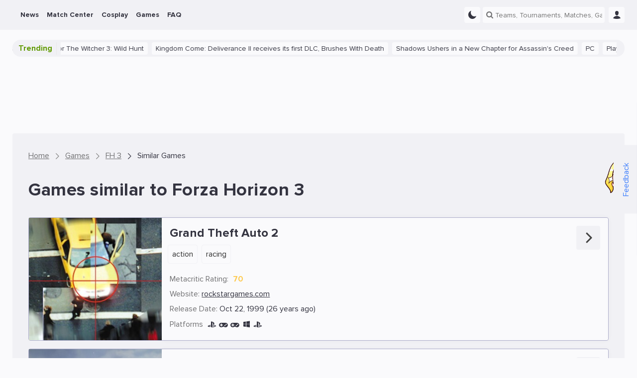

--- FILE ---
content_type: text/html; charset=UTF-8
request_url: https://ensigame.com/games/forza-horizon-3/similar
body_size: 13627
content:
<!DOCTYPE html>
<html ensi-theme="light"  lang="en" prefix="og: http://ogp.me/ns#">
<head>
    
    <meta name="viewport" content="width=device-width, initial-scale=1">
    <meta http-equiv="Content-Type" content="text/html; charset=utf-8">

    <!-- CSRF Token -->
    <meta name="csrf-token" content="">
    <meta name="robots" content="max-image-preview:large, index, follow">

    
    
    <meta name="theme-color" content="#f1f1f5">

<meta name="mobile-web-app-capable" content="yes">
<meta name="application-name" content="Ensigame">

<link rel="icon" type="image/svg+xml" href="https://ensigame.com/media/logo/favicon.svg">
<link rel="icon" type="image/png" sizes="96x96" href="https://ensigame.com/media/logo-v2/fav/favicon-96.png">
<link rel="icon" type="image/png" sizes="16x16" href="https://ensigame.com/media/logo/favicon-16x16.png">
<link rel="icon" type="image/png" sizes="32x32" href="https://ensigame.com/media/logo/favicon-32x32.png">
<link rel="icon" type="image/png" sizes="192x192" href="https://ensigame.com/media/logo/android-chrome-192x192.png">
<link rel="apple-touch-icon" sizes="180x180"  href="https://ensigame.com/media/logo/apple-touch-icon.png">

    <link rel="preload" crossorigin="anonymous" href="/js/app.js?id=e4c170eb9f68558d49c27a8c2d58356f" as="script">

<link rel="preload" href="https://ensigame.com/fonts/ensi-icon.woff?3" as="font" crossorigin="anonymous">
<link rel="preload" href="https://ensigame.com/fonts/ProximaNova-Regular.woff2?10" as="font" crossorigin="anonymous">
<link rel="preload" href="https://ensigame.com/fonts/ProximaNova-Bold.woff2?10" as="font" crossorigin="anonymous">

    <link rel="alternate" type="application/rss+xml" title="Ensigame - Your Esports Guide"
          href="https://ensigame.com/feed/rss"/>

                        <link rel="alternate" hreflang="en" href="https://ensigame.com/games/forza-horizon-3/similar">
                    <link rel="alternate" hreflang="pt" href="https://ensigame.com/pt/games/forza-horizon-3/similar">
                    <link rel="alternate" hreflang="fr" href="https://ensigame.com/fr/games/forza-horizon-3/similar">
                    <link rel="alternate" hreflang="ru" href="https://cq.ru/games/forza-horizon-3/similar">
    
    <title>Games similar to FH 3 - Ensigame</title><meta name="description" content="Games similar to Forza Horizon 3"><link rel="canonical" href="https://ensigame.com/games/forza-horizon-3/similar"/>
    <meta property="og:site_name" content="https://ensigame.com" /><meta property="og:title" content="Games similar to FH 3 - Ensigame" /><meta property="og:type" content="website" /><meta property="og:description" content="Games similar to Forza Horizon 3" /><meta property="og:url" content="https://ensigame.com/games/forza-horizon-3/similar" />
    <meta name="twitter:title" content="Games similar to FH 3 - Ensigame" /><meta name="twitter:description" content="Games similar to Forza Horizon 3" />

            <script type="application/ld+json">{"@context":"https:\/\/schema.org","@type":"BreadcrumbList","itemListElement":[{"@type":"ListItem","position":1,"item":{"@id":"https:\/\/ensigame.com","name":"Home","image":null}},{"@type":"ListItem","position":2,"item":{"@id":"https:\/\/ensigame.com\/games","name":"Games","image":null}},{"@type":"ListItem","position":3,"item":{"@id":"https:\/\/ensigame.com\/games\/forza-horizon-3","name":"FH 3","image":null}},{"@type":"ListItem","position":4,"item":{"@id":"https:\/\/ensigame.com\/games\/forza-horizon-3\/similar","name":"Similar Games","image":null}}]}</script>

    
    

            <link rel="stylesheet" href="/css/style.css?id=48fee90dcd0e65c8ef94ddc97acc49fc">
    
        <link rel="stylesheet" href="/css/games.css?id=3275df48c5e0a586f1aafb195839f53c">

    
    <script async src="https://www.googletagmanager.com/gtag/js?id=G-XGDCWQN5MZ"></script>
<script>
    window.dataLayer = window.dataLayer || [];

    function gtag() {
        dataLayer.push(arguments);
    }

    gtag('js', new Date());
    gtag('config', 'G-XGDCWQN5MZ', {'dimension1':  'Guest'  });

    
</script>

<script>

    window.sendGtagEvent = function (cat, event, label) {
        if (typeof gtag != 'undefined') {

            if (window.ENSI.env === 'local' || window.location.search.indexOf('debug') === 1) {
                console.log('event: ' + cat + '_' + event + '_' + label);
            }
            gtag('event', event, {
                'event_category': cat,
                'event_label': label,
                'non_interaction': true
            });
        }
    };

    window.sendBannerEvent = function (event, bannerName) {
        sendGtagEvent('Banner Analytics', event, bannerName);
    };

    window.sendBannerClick = function (bannerName) {
        sendBannerEvent('click', bannerName);
    };

    window.sendBannerImpression = function (bannerName) {
        sendBannerEvent('impression', bannerName);
    };


    window.initGTAGAnalytics = function () {

        document.querySelectorAll('[data-gtag-analytics]:not([data-gtag-loaded])').forEach(function (item) {
            item.dataset.gtagLoaded = '1';
            window.addAnalyticsClickListener(item, 'Analytics', 'data-gtag-analytics');
        });
    };


    window.addAnalyticsClickListener = function (item, cat, data) {

        item.addEventListener('mousedown', function (event) {
            let propsArray = event.currentTarget.getAttribute(data).split(":");
            if (propsArray.length === 2) {
                window.sendGtagEvent(cat, propsArray[0], propsArray[1]);
            }
        });

    };


    document.addEventListener('DOMContentLoaded', function () {
        window.initGTAGAnalytics();
    });

</script>


    <script>
    let adsenseLoaded = false;

    function loadAdsense() {
        if (adsenseLoaded) return;

        const script = document.createElement('script');
        script.src = 'https://pagead2.googlesyndication.com/pagead/js/adsbygoogle.js?client=ca-pub-5595973919461534';
        script.async = true;
        script.crossOrigin = 'anonymous';
        document.head.appendChild(script);

        adsenseLoaded = true;
    }


    document.addEventListener('scroll', loadAdsense, {
        once: true
    });
    document.addEventListener('click', loadAdsense, {
        once: true
    });
    document.addEventListener('mousemove', loadAdsense, {
        once: true
    });
    
    // Загрузка скрипта по таймауту 6 секунд
    setTimeout(loadAdsense, 6000);
</script>
    <script>

    window.ENSIReady = function (fn) {
        if (document.readyState !== 'loading') {
            fn();
        } else {
            document.addEventListener('DOMContentLoaded', fn);
        }
    };

    window.setCookie = function (name, value, days = 0.5) {
        let date = new Date();
        let expires = 'expires=';

        date.setHours(date.getHours() + (24 * days));
        expires += date.toGMTString();

        document.cookie = name + '=' + value + '; ' + expires + '; path=/';
    };

    window.getCookie = function (name) {
        let r = document.cookie.match("(^|;) ?" + name + "=([^;]*)(;|$)");
        return r ? r[2] : "";
    };

    window.ENSI = {"locale":"en","auth":false,"has_any_role":false,"user_id":null,"csrfToken":null,"host":"ensigame.com","telegram_start":null,"translations":{"js":{"source":"Source","transactions_text_prediction_reward":"Prediction with text Reward","networth_diff":"NetWorth Difference","reset_password":"Reset Password","login":"Login","registration":"Registration","must_login":"You must be logged in to your ENSI account to perform this action","vote_for_team":"Thanks for your vote! Go-Go","vote":"Thanks for your Vote!","hide_chat":"Hide Chat","show_chat":"Show Chat","thanks_for_push":"Thanks for Subscription!","favorites_updated":"Favorites Updated","goto_favorites":"Go to Favorites","add_favorites":"Add to Favorites","remove_favorites":"Remove from Favorites","thanks_for_prediction":"Thanks for your Betting Tip!","thanks_for_comment":"Thanks for your Comment!","thanks_for_reaction":"Thanks for your Reaction!","reply":"Reply","cancel":"Cancel","sending_mail":"Sending E-Mail...","mail_sent":"E-Mail was sent successfully","mail_verifed":"E-Mail already verified","no_active_outcomes":"Please choose a bet1","empty_bet":"Please specify bet amount","stupid_comment":"Please leave a meaningful comment","empty_content":"Please provide short comment","no_results":"No results...","link_telegram":"Have you seen CQ.Bot?","connect_telegram":"Connect Telegram","no_events":"No events for this date","connect_telegram_text":"Add our Telegram Bot and receive instant updates on your Teams\/Matches\/Predictions!","you_have_earned":"You Have Earned","you_spent":"You Spent","transactions_prediction_reward":"Prediction Reward","transactions_deposit":"Deposit","transactions_withdraw":"Withdraw","transactions_prediction_deposit":"Prediction Deposit","transactions_prediction_return":"Prediction Return","transactions_post_comment_reward":"Post Comment Reward","transactions_prediction_comment_reward":"Prediction Comment Reward","transactions_like_reward":"Like Reward","transactions_welcome_bonus":"Welcome Bonus","transactions_feedback_reward":"Feedback Reward","transactions_daily_reward":"Daily login Reward","transactions_fav_reward":"Favorite Reward","transactions_bets":"Betting","goto_match":"Go To Match","expand":"Expand","hide":"Hide","show_all":"Show All"}},"env":"production","oneSignalID":null,"routes":{"webapi.log-view":"https:\/\/ensigame.com\/webapi\/log-view","abbdern":"https:\/\/ensigame.com\/ensi67er","webapi.like":"https:\/\/ensigame.com\/webapi\/likes","webapi.next-post":"https:\/\/ensigame.com\/webapi\/next-post","webapi.log-js":"https:\/\/ensigame.com\/webapi\/log-js-errors","webapi.series":"https:\/\/ensigame.com\/webapi\/matchcenter","webapi.odds-table":"https:\/\/ensigame.com\/webapi\/odds-table","webapi.posts":"https:\/\/ensigame.com\/webapi\/posts","webapi.games":"https:\/\/ensigame.com\/webapi\/games","webapi.cosplays":"https:\/\/ensigame.com\/webapi\/cosplays","webapi.cosplayModels":"https:\/\/ensigame.com\/webapi\/cosplayModels","webapi.cosplayCharacters":"https:\/\/ensigame.com\/webapi\/cosplayCharacters","webapi.twitchStreams":"https:\/\/ensigame.com\/webapi\/twitchStreams","webapi.twitchClips":"https:\/\/ensigame.com\/webapi\/twitchClips","webapi.twitchVideos":"https:\/\/ensigame.com\/webapi\/twitchVideos","webapi.twitchGames":"https:\/\/ensigame.com\/webapi\/twitchGames","webapi.twitchStreamsHistory":"https:\/\/ensigame.com\/webapi\/twitchStreamsHistory","webapi.youtubeStreams":"https:\/\/ensigame.com\/webapi\/youtubeStreams","webapi.questionCategories":"https:\/\/ensigame.com\/webapi\/questionCategories","webapi.questions":"https:\/\/ensigame.com\/webapi\/questions","webapi.tournaments":"https:\/\/ensigame.com\/webapi\/tournaments","webapi.teams":"https:\/\/ensigame.com\/webapi\/teams","webapi.players":"https:\/\/ensigame.com\/webapi\/players","webapi.comments":"https:\/\/ensigame.com\/webapi\/comments","webapi.commentsThread":"https:\/\/ensigame.com\/webapi\/commentsThread","webapi.predictions":"https:\/\/ensigame.com\/webapi\/predictions","webapi.prediction.addForm":"https:\/\/ensigame.com\/webapi\/predictions\/add-form","webapi.prediction.add":"https:\/\/ensigame.com\/webapi\/predictions\/add","webapi.comments.post":"https:\/\/ensigame.com\/webapi\/comments","webapi.getUserComments":"https:\/\/ensigame.com\/webapi\/userComments","webapi.reviews.post":"https:\/\/ensigame.com\/webapi\/review","webapi.feedback":"https:\/\/ensigame.com\/webapi\/feedback","webapi.search":"https:\/\/ensigame.com\/webapi\/search","webapi.favorite.add":"https:\/\/ensigame.com\/webapi\/favorite\/add","webapi.favorite.remove":"https:\/\/ensigame.com\/webapi\/favorite\/remove","webapi.notifications.markRead":"https:\/\/ensigame.com\/webapi\/notifications\/markRead","webapi.notifications":"https:\/\/ensigame.com\/webapi\/notifications","webapi.calendar":"https:\/\/ensigame.com\/webapi\/calendar","webapi.users":"https:\/\/ensigame.com\/webapi\/users"},"YM_TRACKING_ID":"56089144","game":false};

    window.ENSI.breakpoints = {
        desktop: 1230 + 32,
        tablet: 992 + 32,
        mobile: 768 + 32,
        mobileSmall: 544 + 32,
    };

    window.ENSI.isMobile = function () {
        return window.innerWidth < window.ENSI.breakpoints.tablet + 1;
    };

    window.ENSI.isDesktop = function () {
        return !window.ENSI.isMobile();
    };

    let dateVar = new Date();
    let offset = dateVar.getTimezoneOffset();
    document.cookie = "timezoneOffset=" + offset + ";path=/";

    let loadedScripts = [];
    let loadScriptAsync = function (uri, delay = 0, anonymous = true) {

        return new Promise(function (resolve, reject) {
            setTimeout(function () {
                if (loadedScripts.includes(uri)) {
                    return resolve();
                }
                loadedScripts.push(uri);
                let tag = document.createElement('script');
                tag.src = uri;
                tag.async = true;
                if (anonymous) {
                    tag.crossOrigin = "anonymous";
                }
                tag.onload = function () {
                    return resolve();
                };
                let firstScriptTag = document.getElementsByTagName('script')[0];
                firstScriptTag.parentNode.insertBefore(tag, firstScriptTag);
            }, delay);

        });
    };


    if ('serviceWorker' in navigator) {

        navigator.serviceWorker.getRegistrations().then(function (registrations) {

            for (let registration of registrations) {

                if (!registration.active) {
                    continue;
                }

                registration.unregister();

            }

        });

    }

    window.appJSLoaded = loadScriptAsync('/js/app.js?id=e4c170eb9f68558d49c27a8c2d58356f');

    window.trans = function (key, replace = {}) {
        key = 'js.' + key;
        let translation = key.split('.').reduce((t, i) => t[i] || null, window.ENSI.translations);

        for (let placeholder in replace) {
            translation = translation.replace(`:${placeholder}`, replace[placeholder]);
        }
        return translation;
    }

</script>

    <style>

    @media screen and (max-width: 1024px ) {
        .defebtpc {
            display: none !important;
        }
    }

    @media screen and (min-width: 1025px ) {
        .beecbtbc {
            display: none !important;
        }
    }

    [data-edfbdzt] {
        width: 100%;
        height: 100%;
        position: relative;
    }



    .fecafpc, .tracking-pixel {
        position: absolute;
        left: 50%;
        top: 0;
        visibility: hidden;
        height: 1px;
        width: 1px;

    }

    .fddaaa {
        position: relative;
        clear: both;
        display: flex;
        flex-direction: column;
    }
    .fddaaa   .ecaecac {
        display: flex;
        align-items: center;
        justify-content: center;
        width: 100%;
        position: absolute;
        height: 100%;
        left: 0;
        top: 0;

    }

    .cfcacal {
        display: flex;
        height: 100%;
        width: 100%;
    }

    .cfcacal img, picture {
        width: 100%;
        height: 100%;
        margin: 0 !important;
    }



    [data-edfbdzt="gift-desktop"],
    [data-edfbdzt="gift-mobile"] {
        display: flex;
        width: 32px;
        height: 32px;
        margin-left: 6px;
    }
    @media screen and (max-width: 1024px ) {
        [data-edfbdzt="gift-desktop"],
        [data-edfbdzt="gift-mobile"] {
            margin-left: 12px;
        }
    }
    [data-edfbdzt="branding-mobile"],
    [data-fdccd="branding-mobile"] {
        display: flex;
        padding-top: calc(((100% + 32px) * 3) / 10);
        margin-left: -16px;
        width: calc(100% + (2 * 16px));
        margin-bottom: 20px;
    }

    [data-edfbdzt*="content"]:before {

        content: "Advertisement";
        width: 100%;
        height: 100%;
        position: absolute;
        top: -50%;
        transform: translateY(50%);
        background-color: var(--color-dark-3);
        display: flex;
        align-items: center;
        justify-content: center;
        font-size: 24px;
        color: var(--color-text-4);
        border-radius: 4px;
        text-transform: uppercase;
        letter-spacing: 2px;
    }

    [data-edfbdzt="content-1-desktop"],
    [data-fdccd="content-1-desktop"] {
        display: flex;
        padding-top: 10%;
        margin-top: 16px;
    }

    [data-edfbdzt="content-2-mobile"],
    [data-edfbdzt="content-3-mobile"] {
        display: flex;
        height: 110vh;
    }
    [data-edfbdzt="content-2-desktop"],
    [data-fdccd="content-2-desktop"],
    [data-edfbdzt="content-3-desktop"],
    [data-fdccd="content-3-desktop"] {
        display: flex;
        padding-top: 20%;
    }

    .cbcaflc::after {
        content: 'Ad';
        position: absolute;
        bottom: 0;
        right: 0;
        opacity: 0.8;
        pointer-events: none;
        background-color: var(--color-dark-1);
        padding: 0 2px;
        font-size: 12px;
    }
    @media screen and (max-width: 800px ) {
        .cbcaflc::after {
            font-size: 10px;
        }
    }
    html[lang="ru"] .cbcaflc::after {
        content: 'Реклама';
    }



    .fbebfcb {
        overflow: hidden;
    }
    @media screen and (min-width: 1025px ) {
        .fbebfcb:not(.fecaecbf) {
            margin: 10px 0;
        }
    }

    .fccffpb {
        height: 110vh;
        box-sizing: content-box;
        border-bottom: 5px solid #333333;
        position: relative;
        overflow: hidden;
    }
    .fccffpb .fddaaa {
        width: calc((100vh - 120px) / 2);
        height: calc(100vh - 120px);
        max-height: 200vw;
        top: 50px;
        display: flex;
    }
    .dfbfcpt {
        position: relative;
        padding: 0 15px;
        margin-bottom: 15px;
        height: 20px;
        line-height: 20px;
        color: #fff;
        font-size: 12px;
        background-color: var(--color-dark-3);
        z-index: 2;
        text-align: center;
    }
    .cbaadpc {
        height: 110vh;
        clip: rect(0, 100vw, 110vh, 0);
        -webkit-clip-path: inset(0 0);
        clip-path: inset(0 0);
        width: 100%;
        position: absolute;
        top: 0;
        left: 0;
    }
    .adbbepct {
        width: 100%;
        height: 100%;
        position: fixed;
        display: flex;
        justify-content: center;
        align-items: center;
        top: 50%;
        left: 50%;
        transform: translate(-50%, -50%);
    }
    .fccffpb div {
        -webkit-user-select: none;
        -moz-user-select: none;
        -ms-user-select: none;
        user-select: none;
        margin: auto;
    }


</style>
    
</head>
<body class="header--show " >

<!--noindex-->
<div class="feedback desktop-only">
    <div class="feedback__button">
        <button data-feedback-toggle class="feedback__button-text">
            Feedback
        </button>
        <img loading="lazy" class="feedback__chrysty" width="65px" height="118px" src="/media/chrysty.png" alt="Crystal Maiden Mult Cartoon">
    </div>

    <div class="feedback__form">
        <span class="feedback__form-heading">Feedback</span>
        <button data-feedback-close class="feedback__form-close ensi-icon ensi-icon-close h"></button>
        <form id="feedback" role="form" class="feedback__form-form">
                            <input name="name" required placeholder="Name" type="text" class="feedback__form-input input">
                <input name="email" placeholder="E-mail" type="email" class="feedback__form-input input">
            
            <textarea name="message" required maxlength="300" placeholder="Enter your message..." rows="2"
                      class="feedback__form-textarea textarea"></textarea>
            <button class="submit-btn">Send</button>
            <p class="feedback__form-message">Error</p>
        </form>
    </div>

</div>
<!--/noindex-->

<header id="header" class="header">
    
    <div class="navbar">
        <div class="navbar__main">
            <div class="navbar__left">
                <a href="https://ensigame.com" class="navbar__logo no-transition no_blank hide-with-search" rel="home">


                </a>
            </div>

            <ul class="navbar__menu main-menu">
            <li class="menu-item  --with_sub">
    <a href="https://ensigame.com/news"
       data-gtag-analytics="menu-desktop-click:news">
        <span>News</span>

                    <span class="menu-down-icon ensi-icon-down"></span>
            </a>

            <ul class="menu-item__submenu submenu">
                            <li class="menu-item__submenu submenu-item ">
    <a href="https://ensigame.com/articles"
       data-gtag-analytics="menu-desktop-click:news-articles">
        
        
        <span>Articles</span>
    </a>

    </li>
                            <li class="menu-item__submenu submenu-item  --with_sub">
    <a href="https://ensigame.com/games/platforms"
       data-gtag-analytics="menu-desktop-click:news-platforms">
                    <span class="menu-right-icon ensi-icon-down"></span>
        
        
        <span>Platforms</span>
    </a>

            <ul class="submenu-item__submenu submenu">
                            <li class="menu-item__submenu submenu-item ">
    <a href="https://ensigame.com/tags/pc"
       data-gtag-analytics="menu-desktop-click:news-pc">
        
        
        <span>PC</span>
    </a>

    </li>
                            <li class="menu-item__submenu submenu-item ">
    <a href="https://ensigame.com/tags/ps5"
       data-gtag-analytics="menu-desktop-click:news-playstation-5">
        
        
        <span>PlayStation 5</span>
    </a>

    </li>
                            <li class="menu-item__submenu submenu-item ">
    <a href="https://ensigame.com/tags/ps4"
       data-gtag-analytics="menu-desktop-click:news-playstation-4">
        
        
        <span>PlayStation 4</span>
    </a>

    </li>
                            <li class="menu-item__submenu submenu-item ">
    <a href="https://ensigame.com/tags/xbox-one"
       data-gtag-analytics="menu-desktop-click:news-xbox-one">
        
        
        <span>Xbox One</span>
    </a>

    </li>
                            <li class="menu-item__submenu submenu-item ">
    <a href="https://ensigame.com/tags/xbox-series"
       data-gtag-analytics="menu-desktop-click:news-xbox-series">
        
        
        <span>Xbox Series</span>
    </a>

    </li>
                            <li class="menu-item__submenu submenu-item ">
    <a href="https://ensigame.com/tags/nintendo-switch"
       data-gtag-analytics="menu-desktop-click:news-nintendo-switch">
        
        
        <span>Nintendo Switch</span>
    </a>

    </li>
                    </ul>
    </li>
                    </ul>
    </li>
            <li class="menu-item  --with_sub">
    <a href="https://ensigame.com/matches"
       data-gtag-analytics="menu-desktop-click:match-center">
        <span>Match Center</span>

                    <span class="menu-down-icon ensi-icon-down"></span>
            </a>

            <ul class="menu-item__submenu submenu">
                            <li class="menu-item__submenu submenu-item ">
    <a href="https://ensigame.com/matches"
       data-gtag-analytics="menu-desktop-click:match-center-matches">
        
        
        <span>Matches</span>
    </a>

    </li>
                            <li class="menu-item__submenu submenu-item ">
    <a href="https://ensigame.com/tournaments"
       data-gtag-analytics="menu-desktop-click:match-center-tournaments">
        
        
        <span>Tournaments</span>
    </a>

    </li>
                            <li class="menu-item__submenu submenu-item ">
    <a href="https://ensigame.com/teams"
       data-gtag-analytics="menu-desktop-click:match-center-teams">
        
        
        <span>Teams</span>
    </a>

    </li>
                            <li class="menu-item__submenu submenu-item ">
    <a href="https://ensigame.com/players"
       data-gtag-analytics="menu-desktop-click:match-center-players">
        
        
        <span>Players</span>
    </a>

    </li>
                    </ul>
    </li>
            <li class="menu-item  --with_sub">
    <a href="https://ensigame.com/cosplay"
       data-gtag-analytics="menu-desktop-click:cosplay">
        <span>Cosplay</span>

                    <span class="menu-down-icon ensi-icon-down"></span>
            </a>

            <ul class="menu-item__submenu submenu">
                            <li class="menu-item__submenu submenu-item ">
    <a href="https://ensigame.com/cosplay/feed"
       data-gtag-analytics="menu-desktop-click:cosplay-cosplay-feed">
        
        
        <span>Cosplay Feed</span>
    </a>

    </li>
                            <li class="menu-item__submenu submenu-item ">
    <a href="https://ensigame.com/cosplay/compilations"
       data-gtag-analytics="menu-desktop-click:cosplay-cosplay-compilations">
        
        
        <span>Cosplay Compilations</span>
    </a>

    </li>
                            <li class="menu-item__submenu submenu-item ">
    <a href="https://ensigame.com/cosplay/models"
       data-gtag-analytics="menu-desktop-click:cosplay-cosplay-models">
        
        
        <span>Cosplay Models</span>
    </a>

    </li>
                            <li class="menu-item__submenu submenu-item ">
    <a href="https://ensigame.com/cosplay/characters"
       data-gtag-analytics="menu-desktop-click:cosplay-cosplay-characters">
        
        
        <span>Cosplay Characters</span>
    </a>

    </li>
                    </ul>
    </li>
            <li class="menu-item  --with_sub">
    <a href="https://ensigame.com/games"
       data-gtag-analytics="menu-desktop-click:games">
        <span>Games</span>

                    <span class="menu-down-icon ensi-icon-down"></span>
            </a>

            <ul class="menu-item__submenu submenu">
                            <li class="menu-item__submenu submenu-item ">
    <a href="https://ensigame.com/games/calendar/2026/2"
       data-gtag-analytics="menu-desktop-click:games-release-calendar">
        
        
        <span>Release Calendar</span>
    </a>

    </li>
                            <li class="menu-item__submenu submenu-item  --with_sub">
    <a href="https://ensigame.com/games/genres"
       data-gtag-analytics="menu-desktop-click:games-genres">
                    <span class="menu-right-icon ensi-icon-down"></span>
        
        
        <span>Genres</span>
    </a>

            <ul class="submenu-item__submenu submenu">
                            <li class="menu-item__submenu submenu-item ">
    <a href="https://ensigame.com/games/genres/sports"
       data-gtag-analytics="menu-desktop-click:games-sports">
        
        
        <span>Sports</span>
    </a>

    </li>
                            <li class="menu-item__submenu submenu-item ">
    <a href="https://ensigame.com/games/genres/casual"
       data-gtag-analytics="menu-desktop-click:games-casual">
        
        
        <span>Casual</span>
    </a>

    </li>
                            <li class="menu-item__submenu submenu-item ">
    <a href="https://ensigame.com/games/genres/family"
       data-gtag-analytics="menu-desktop-click:games-family">
        
        
        <span>Family</span>
    </a>

    </li>
                            <li class="menu-item__submenu submenu-item ">
    <a href="https://ensigame.com/games/genres/card"
       data-gtag-analytics="menu-desktop-click:games-card">
        
        
        <span>Card</span>
    </a>

    </li>
                            <li class="menu-item__submenu submenu-item ">
    <a href="https://ensigame.com/games/genres/racing"
       data-gtag-analytics="menu-desktop-click:games-racing">
        
        
        <span>Racing</span>
    </a>

    </li>
                            <li class="menu-item__submenu submenu-item ">
    <a href="https://ensigame.com/games/genres/adventure"
       data-gtag-analytics="menu-desktop-click:games-adventure">
        
        
        <span>Adventure</span>
    </a>

    </li>
                            <li class="menu-item__submenu submenu-item ">
    <a href="https://ensigame.com/games/genres/platformer"
       data-gtag-analytics="menu-desktop-click:games-platformer">
        
        
        <span>Platformer</span>
    </a>

    </li>
                            <li class="menu-item__submenu submenu-item ">
    <a href="https://ensigame.com/games/genres/educational"
       data-gtag-analytics="menu-desktop-click:games-educational">
        
        
        <span>Educational</span>
    </a>

    </li>
                            <li class="menu-item__submenu submenu-item ">
    <a href="https://ensigame.com/games/genres/simulation"
       data-gtag-analytics="menu-desktop-click:games-simulation">
        
        
        <span>Simulation</span>
    </a>

    </li>
                            <li class="menu-item__submenu submenu-item ">
    <a href="https://ensigame.com/games/genres/fighting"
       data-gtag-analytics="menu-desktop-click:games-fighting">
        
        
        <span>Fighting</span>
    </a>

    </li>
                            <li class="menu-item__submenu submenu-item ">
    <a href="https://ensigame.com/games/genres/arcade"
       data-gtag-analytics="menu-desktop-click:games-arcade">
        
        
        <span>Arcade</span>
    </a>

    </li>
                            <li class="menu-item__submenu submenu-item ">
    <a href="https://ensigame.com/games/genres/action"
       data-gtag-analytics="menu-desktop-click:games-action">
        
        
        <span>Action</span>
    </a>

    </li>
                            <li class="menu-item__submenu submenu-item ">
    <a href="https://ensigame.com/games/genres/massively-multiplayer"
       data-gtag-analytics="menu-desktop-click:games-massively-multiplayer">
        
        
        <span>Massively Multiplayer</span>
    </a>

    </li>
                            <li class="menu-item__submenu submenu-item ">
    <a href="https://ensigame.com/games/genres/indie"
       data-gtag-analytics="menu-desktop-click:games-indie">
        
        
        <span>Indie</span>
    </a>

    </li>
                            <li class="menu-item__submenu submenu-item ">
    <a href="https://ensigame.com/games/genres/shooter"
       data-gtag-analytics="menu-desktop-click:games-shooter">
        
        
        <span>Shooter</span>
    </a>

    </li>
                            <li class="menu-item__submenu submenu-item ">
    <a href="https://ensigame.com/games/genres/strategy"
       data-gtag-analytics="menu-desktop-click:games-strategy">
        
        
        <span>Strategy</span>
    </a>

    </li>
                            <li class="menu-item__submenu submenu-item ">
    <a href="https://ensigame.com/games/genres/puzzle"
       data-gtag-analytics="menu-desktop-click:games-puzzle">
        
        
        <span>Puzzle</span>
    </a>

    </li>
                            <li class="menu-item__submenu submenu-item ">
    <a href="https://ensigame.com/games/genres/board-games"
       data-gtag-analytics="menu-desktop-click:games-board-games">
        
        
        <span>Board Games</span>
    </a>

    </li>
                            <li class="menu-item__submenu submenu-item ">
    <a href="https://ensigame.com/games/genres/role-playing-games-rpg"
       data-gtag-analytics="menu-desktop-click:games-rpg">
        
        
        <span>RPG</span>
    </a>

    </li>
                    </ul>
    </li>
                            <li class="menu-item__submenu submenu-item  --with_sub">
    <a href="https://ensigame.com/games/platforms"
       data-gtag-analytics="menu-desktop-click:games-platforms">
                    <span class="menu-right-icon ensi-icon-down"></span>
        
        
        <span>Platforms</span>
    </a>

            <ul class="submenu-item__submenu submenu">
                            <li class="menu-item__submenu submenu-item ">
    <a href="https://ensigame.com/games/platforms/playstation5"
       data-gtag-analytics="menu-desktop-click:games-playstation-5">
        
        
        <span>PlayStation 5</span>
    </a>

    </li>
                            <li class="menu-item__submenu submenu-item ">
    <a href="https://ensigame.com/games/platforms/wii"
       data-gtag-analytics="menu-desktop-click:games-wii">
        
        
        <span>Wii</span>
    </a>

    </li>
                            <li class="menu-item__submenu submenu-item ">
    <a href="https://ensigame.com/games/platforms/ios"
       data-gtag-analytics="menu-desktop-click:games-ios">
        
        
        <span>iOS</span>
    </a>

    </li>
                            <li class="menu-item__submenu submenu-item ">
    <a href="https://ensigame.com/games/platforms/playstation4"
       data-gtag-analytics="menu-desktop-click:games-playstation-4">
        
        
        <span>PlayStation 4</span>
    </a>

    </li>
                            <li class="menu-item__submenu submenu-item ">
    <a href="https://ensigame.com/games/platforms/xbox-one"
       data-gtag-analytics="menu-desktop-click:games-xbox-one">
        
        
        <span>Xbox One</span>
    </a>

    </li>
                            <li class="menu-item__submenu submenu-item ">
    <a href="https://ensigame.com/games/platforms/pc"
       data-gtag-analytics="menu-desktop-click:games-pc">
        
        
        <span>PC</span>
    </a>

    </li>
                            <li class="menu-item__submenu submenu-item ">
    <a href="https://ensigame.com/games/platforms/xbox-series-x"
       data-gtag-analytics="menu-desktop-click:games-xbox-series-sx">
        
        
        <span>Xbox Series S/X</span>
    </a>

    </li>
                            <li class="menu-item__submenu submenu-item ">
    <a href="https://ensigame.com/games/platforms/linux"
       data-gtag-analytics="menu-desktop-click:games-linux">
        
        
        <span>Linux</span>
    </a>

    </li>
                            <li class="menu-item__submenu submenu-item ">
    <a href="https://ensigame.com/games/platforms/android"
       data-gtag-analytics="menu-desktop-click:games-android">
        
        
        <span>Android</span>
    </a>

    </li>
                            <li class="menu-item__submenu submenu-item ">
    <a href="https://ensigame.com/games/platforms/macos"
       data-gtag-analytics="menu-desktop-click:games-macos">
        
        
        <span>macOS</span>
    </a>

    </li>
                            <li class="menu-item__submenu submenu-item ">
    <a href="https://ensigame.com/games/platforms/nintendo-switch"
       data-gtag-analytics="menu-desktop-click:games-nintendo-switch">
        
        
        <span>Nintendo Switch</span>
    </a>

    </li>
                            <li class="menu-item__submenu submenu-item ">
    <a href="https://ensigame.com/games/platforms/xbox360"
       data-gtag-analytics="menu-desktop-click:games-xbox-360">
        
        
        <span>Xbox 360</span>
    </a>

    </li>
                    </ul>
    </li>
                    </ul>
    </li>
            <li class="menu-item ">
    <a href="https://ensigame.com/faq"
       data-gtag-analytics="menu-desktop-click:faq">
        <span>FAQ</span>

            </a>

    </li>
    </ul>

            
            
            <div class="navbar__right">


                <div title="Light/Dark Theme"  data-gtag-analytics="click:dark-mode" data-theme-switch  class="navbar__button dark-box h">
                                          <i class="ensi-icon-moon"></i>
                                  </div>


                
                <div id="cq-search" class="navbar-search">
                    <div class="navbar__button except-lg-desktop dark-box navbar-search__button">
                        <i class="ensi-icon-search"></i>
                    </div>
                    <div class="navbar-search__input">
                        <div class="search">

    <input data-gtag-analytics="click:search" class="search__input" name="search" type="text"
           placeholder="Teams, Tournaments, Matches, Games...">
    <i class="search__loader"></i>
    <i class="search__icon ensi-icon-search"></i>
    <i class="search__close ensi-icon-close h"></i>

    <form class="search__form">

        <div class="search__filter">
            <div class="search__games">
                Games:

                                    <img class="checked" data-value="1" alt="Dota 2"
                         src="/media/games/dota-2.svg"/>
                                    <img class="checked" data-value="12" alt="OW"
                         src="/media/games/overwatch.svg"/>
                                    <img class="checked" data-value="20" alt="Valorant"
                         src="/media/games/valorant.svg"/>
                                    <img class="checked" data-value="5" alt="CS2"
                         src="/media/games/cs-2.svg"/>
                                    <img class="checked" data-value="2" alt="LoL"
                         src="/media/games/lol.svg"/>
                            </div>

            <div class="dropdown search__entity">
                <span data-filter="all" class="dropdown-item dropdown-current">In all sections</span>

                <div class="dropdown-list">
                    <span class="dropdown-item" data-filter="all">In all sections</span>
                                            <span class="dropdown-item"
                              data-filter="tournaments">Tournaments</span>
                                            <span class="dropdown-item"
                              data-filter="players">Players</span>
                                            <span class="dropdown-item"
                              data-filter="teams">Teams</span>
                                            <span class="dropdown-item"
                              data-filter="series">Series</span>
                                            <span class="dropdown-item"
                              data-filter="news">News</span>
                                            <span class="dropdown-item"
                              data-filter="articles">Articles</span>
                                            <span class="dropdown-item"
                              data-filter="games">Games</span>
                                            <span class="dropdown-item"
                              data-filter="cosplay-models">Cosplay Models</span>
                                            <span class="dropdown-item"
                              data-filter="head-to-heads">Head to Heads</span>
                    
                </div>
            </div>
        </div>
        <hr>
        <div
                class="search__content">Teams, Matches, Tournaments - Find&#039;em all 🔎</div>
    </form>
</div>
                    </div>
                </div>

                
                
                <div data-signin="login" title="Login" class="navbar__button login-button dark-box js-signin-modal-trigger">
        <i  class="ensi-icon-user h"></i>
    </div>


                <a href="#" class="main-menu__toggle-button menu-toggler">
                    <span></span>
                    <span></span>
                    <span></span>
                </a>
            </div>
        </div>

        <div class="navbar__mobile-menu mobile-menu">
            <div>
    <ul class="mobile-menu__list">
                    <li class="mobile-menu__item menu-item --subitems --no-hover  --with_sub">
                        <a data-menu-expand>
                News <i class="ensi-icon-down"></i>
            </a>
            
            <ul class="mobile-menu__submenu">
                            <li class="mobile-menu__item menu-item mobile-menu__item--sub  ">
                        <a data-gtag-analytics="menu-mobile-click:news-articles" href="https://ensigame.com/articles">
                Articles
            </a>
            
    </li>
                            <li class="mobile-menu__item menu-item mobile-menu__item--sub --subitems --no-hover  --with_sub">
                        <a data-menu-expand>
                Platforms <i class="ensi-icon-down"></i>
            </a>
            
            <ul class="mobile-menu__submenu">
                            <li class="mobile-menu__item menu-item mobile-menu__item--sub  ">
                        <a data-gtag-analytics="menu-mobile-click:news-pc" href="https://ensigame.com/tags/pc">
                PC
            </a>
            
    </li>
                            <li class="mobile-menu__item menu-item mobile-menu__item--sub  ">
                        <a data-gtag-analytics="menu-mobile-click:news-playstation-5" href="https://ensigame.com/tags/ps5">
                PlayStation 5
            </a>
            
    </li>
                            <li class="mobile-menu__item menu-item mobile-menu__item--sub  ">
                        <a data-gtag-analytics="menu-mobile-click:news-playstation-4" href="https://ensigame.com/tags/ps4">
                PlayStation 4
            </a>
            
    </li>
                            <li class="mobile-menu__item menu-item mobile-menu__item--sub  ">
                        <a data-gtag-analytics="menu-mobile-click:news-xbox-one" href="https://ensigame.com/tags/xbox-one">
                Xbox One
            </a>
            
    </li>
                            <li class="mobile-menu__item menu-item mobile-menu__item--sub  ">
                        <a data-gtag-analytics="menu-mobile-click:news-xbox-series" href="https://ensigame.com/tags/xbox-series">
                Xbox Series
            </a>
            
    </li>
                            <li class="mobile-menu__item menu-item mobile-menu__item--sub  ">
                        <a data-gtag-analytics="menu-mobile-click:news-nintendo-switch" href="https://ensigame.com/tags/nintendo-switch">
                Nintendo Switch
            </a>
            
    </li>
                    </ul>
    </li>
                            <li class="mobile-menu__item menu-item mobile-menu__item--sub  ">
                        <a data-gtag-analytics="menu-mobile-click:news-news" href="https://ensigame.com/news">
                News
            </a>
            
    </li>
                    </ul>
    </li>
                    <li class="mobile-menu__item menu-item --subitems --no-hover  --with_sub">
                        <a data-menu-expand>
                Match Center <i class="ensi-icon-down"></i>
            </a>
            
            <ul class="mobile-menu__submenu">
                            <li class="mobile-menu__item menu-item mobile-menu__item--sub  ">
                        <a data-gtag-analytics="menu-mobile-click:match-center-matches" href="https://ensigame.com/matches">
                Matches
            </a>
            
    </li>
                            <li class="mobile-menu__item menu-item mobile-menu__item--sub  ">
                        <a data-gtag-analytics="menu-mobile-click:match-center-tournaments" href="https://ensigame.com/tournaments">
                Tournaments
            </a>
            
    </li>
                            <li class="mobile-menu__item menu-item mobile-menu__item--sub  ">
                        <a data-gtag-analytics="menu-mobile-click:match-center-teams" href="https://ensigame.com/teams">
                Teams
            </a>
            
    </li>
                            <li class="mobile-menu__item menu-item mobile-menu__item--sub  ">
                        <a data-gtag-analytics="menu-mobile-click:match-center-players" href="https://ensigame.com/players">
                Players
            </a>
            
    </li>
                    </ul>
    </li>
                    <li class="mobile-menu__item menu-item --subitems --no-hover  --with_sub">
                        <a data-menu-expand>
                Cosplay <i class="ensi-icon-down"></i>
            </a>
            
            <ul class="mobile-menu__submenu">
                            <li class="mobile-menu__item menu-item mobile-menu__item--sub  ">
                        <a data-gtag-analytics="menu-mobile-click:cosplay-all-cosplay" href="https://ensigame.com/cosplay">
                All Cosplay
            </a>
            
    </li>
                            <li class="mobile-menu__item menu-item mobile-menu__item--sub  ">
                        <a data-gtag-analytics="menu-mobile-click:cosplay-cosplay-feed" href="https://ensigame.com/cosplay/feed">
                Cosplay Feed
            </a>
            
    </li>
                            <li class="mobile-menu__item menu-item mobile-menu__item--sub  ">
                        <a data-gtag-analytics="menu-mobile-click:cosplay-cosplay-compilations" href="https://ensigame.com/cosplay/compilations">
                Cosplay Compilations
            </a>
            
    </li>
                            <li class="mobile-menu__item menu-item mobile-menu__item--sub  ">
                        <a data-gtag-analytics="menu-mobile-click:cosplay-cosplay-models" href="https://ensigame.com/cosplay/models">
                Cosplay Models
            </a>
            
    </li>
                            <li class="mobile-menu__item menu-item mobile-menu__item--sub  ">
                        <a data-gtag-analytics="menu-mobile-click:cosplay-cosplay-characters" href="https://ensigame.com/cosplay/characters">
                Cosplay Characters
            </a>
            
    </li>
                    </ul>
    </li>
                    <li class="mobile-menu__item menu-item --subitems --no-hover  --with_sub">
                        <a data-menu-expand>
                Games <i class="ensi-icon-down"></i>
            </a>
            
            <ul class="mobile-menu__submenu">
                            <li class="mobile-menu__item menu-item mobile-menu__item--sub  ">
                        <a data-gtag-analytics="menu-mobile-click:games-all-games" href="https://ensigame.com/games">
                All Games
            </a>
            
    </li>
                            <li class="mobile-menu__item menu-item mobile-menu__item--sub  ">
                        <a data-gtag-analytics="menu-mobile-click:games-release-calendar" href="https://ensigame.com/games/calendar/2026/2">
                Release Calendar
            </a>
            
    </li>
                            <li class="mobile-menu__item menu-item mobile-menu__item--sub --subitems --no-hover  --with_sub">
                        <a data-menu-expand>
                Genres <i class="ensi-icon-down"></i>
            </a>
            
            <ul class="mobile-menu__submenu">
                            <li class="mobile-menu__item menu-item mobile-menu__item--sub  ">
                        <a data-gtag-analytics="menu-mobile-click:games-sports" href="https://ensigame.com/games/genres/sports">
                Sports
            </a>
            
    </li>
                            <li class="mobile-menu__item menu-item mobile-menu__item--sub  ">
                        <a data-gtag-analytics="menu-mobile-click:games-casual" href="https://ensigame.com/games/genres/casual">
                Casual
            </a>
            
    </li>
                            <li class="mobile-menu__item menu-item mobile-menu__item--sub  ">
                        <a data-gtag-analytics="menu-mobile-click:games-family" href="https://ensigame.com/games/genres/family">
                Family
            </a>
            
    </li>
                            <li class="mobile-menu__item menu-item mobile-menu__item--sub  ">
                        <a data-gtag-analytics="menu-mobile-click:games-card" href="https://ensigame.com/games/genres/card">
                Card
            </a>
            
    </li>
                            <li class="mobile-menu__item menu-item mobile-menu__item--sub  ">
                        <a data-gtag-analytics="menu-mobile-click:games-racing" href="https://ensigame.com/games/genres/racing">
                Racing
            </a>
            
    </li>
                            <li class="mobile-menu__item menu-item mobile-menu__item--sub  ">
                        <a data-gtag-analytics="menu-mobile-click:games-adventure" href="https://ensigame.com/games/genres/adventure">
                Adventure
            </a>
            
    </li>
                            <li class="mobile-menu__item menu-item mobile-menu__item--sub  ">
                        <a data-gtag-analytics="menu-mobile-click:games-platformer" href="https://ensigame.com/games/genres/platformer">
                Platformer
            </a>
            
    </li>
                            <li class="mobile-menu__item menu-item mobile-menu__item--sub  ">
                        <a data-gtag-analytics="menu-mobile-click:games-educational" href="https://ensigame.com/games/genres/educational">
                Educational
            </a>
            
    </li>
                            <li class="mobile-menu__item menu-item mobile-menu__item--sub  ">
                        <a data-gtag-analytics="menu-mobile-click:games-simulation" href="https://ensigame.com/games/genres/simulation">
                Simulation
            </a>
            
    </li>
                            <li class="mobile-menu__item menu-item mobile-menu__item--sub  ">
                        <a data-gtag-analytics="menu-mobile-click:games-fighting" href="https://ensigame.com/games/genres/fighting">
                Fighting
            </a>
            
    </li>
                            <li class="mobile-menu__item menu-item mobile-menu__item--sub  ">
                        <a data-gtag-analytics="menu-mobile-click:games-arcade" href="https://ensigame.com/games/genres/arcade">
                Arcade
            </a>
            
    </li>
                            <li class="mobile-menu__item menu-item mobile-menu__item--sub  ">
                        <a data-gtag-analytics="menu-mobile-click:games-action" href="https://ensigame.com/games/genres/action">
                Action
            </a>
            
    </li>
                            <li class="mobile-menu__item menu-item mobile-menu__item--sub  ">
                        <a data-gtag-analytics="menu-mobile-click:games-massively-multiplayer" href="https://ensigame.com/games/genres/massively-multiplayer">
                Massively Multiplayer
            </a>
            
    </li>
                            <li class="mobile-menu__item menu-item mobile-menu__item--sub  ">
                        <a data-gtag-analytics="menu-mobile-click:games-indie" href="https://ensigame.com/games/genres/indie">
                Indie
            </a>
            
    </li>
                            <li class="mobile-menu__item menu-item mobile-menu__item--sub  ">
                        <a data-gtag-analytics="menu-mobile-click:games-shooter" href="https://ensigame.com/games/genres/shooter">
                Shooter
            </a>
            
    </li>
                            <li class="mobile-menu__item menu-item mobile-menu__item--sub  ">
                        <a data-gtag-analytics="menu-mobile-click:games-strategy" href="https://ensigame.com/games/genres/strategy">
                Strategy
            </a>
            
    </li>
                            <li class="mobile-menu__item menu-item mobile-menu__item--sub  ">
                        <a data-gtag-analytics="menu-mobile-click:games-puzzle" href="https://ensigame.com/games/genres/puzzle">
                Puzzle
            </a>
            
    </li>
                            <li class="mobile-menu__item menu-item mobile-menu__item--sub  ">
                        <a data-gtag-analytics="menu-mobile-click:games-board-games" href="https://ensigame.com/games/genres/board-games">
                Board Games
            </a>
            
    </li>
                            <li class="mobile-menu__item menu-item mobile-menu__item--sub  ">
                        <a data-gtag-analytics="menu-mobile-click:games-rpg" href="https://ensigame.com/games/genres/role-playing-games-rpg">
                RPG
            </a>
            
    </li>
                    </ul>
    </li>
                            <li class="mobile-menu__item menu-item mobile-menu__item--sub --subitems --no-hover  --with_sub">
                        <a data-menu-expand>
                Platforms <i class="ensi-icon-down"></i>
            </a>
            
            <ul class="mobile-menu__submenu">
                            <li class="mobile-menu__item menu-item mobile-menu__item--sub  ">
                        <a data-gtag-analytics="menu-mobile-click:games-playstation-5" href="https://ensigame.com/games/platforms/playstation5">
                PlayStation 5
            </a>
            
    </li>
                            <li class="mobile-menu__item menu-item mobile-menu__item--sub  ">
                        <a data-gtag-analytics="menu-mobile-click:games-wii" href="https://ensigame.com/games/platforms/wii">
                Wii
            </a>
            
    </li>
                            <li class="mobile-menu__item menu-item mobile-menu__item--sub  ">
                        <a data-gtag-analytics="menu-mobile-click:games-ios" href="https://ensigame.com/games/platforms/ios">
                iOS
            </a>
            
    </li>
                            <li class="mobile-menu__item menu-item mobile-menu__item--sub  ">
                        <a data-gtag-analytics="menu-mobile-click:games-playstation-4" href="https://ensigame.com/games/platforms/playstation4">
                PlayStation 4
            </a>
            
    </li>
                            <li class="mobile-menu__item menu-item mobile-menu__item--sub  ">
                        <a data-gtag-analytics="menu-mobile-click:games-xbox-one" href="https://ensigame.com/games/platforms/xbox-one">
                Xbox One
            </a>
            
    </li>
                            <li class="mobile-menu__item menu-item mobile-menu__item--sub  ">
                        <a data-gtag-analytics="menu-mobile-click:games-pc" href="https://ensigame.com/games/platforms/pc">
                PC
            </a>
            
    </li>
                            <li class="mobile-menu__item menu-item mobile-menu__item--sub  ">
                        <a data-gtag-analytics="menu-mobile-click:games-xbox-series-sx" href="https://ensigame.com/games/platforms/xbox-series-x">
                Xbox Series S/X
            </a>
            
    </li>
                            <li class="mobile-menu__item menu-item mobile-menu__item--sub  ">
                        <a data-gtag-analytics="menu-mobile-click:games-linux" href="https://ensigame.com/games/platforms/linux">
                Linux
            </a>
            
    </li>
                            <li class="mobile-menu__item menu-item mobile-menu__item--sub  ">
                        <a data-gtag-analytics="menu-mobile-click:games-android" href="https://ensigame.com/games/platforms/android">
                Android
            </a>
            
    </li>
                            <li class="mobile-menu__item menu-item mobile-menu__item--sub  ">
                        <a data-gtag-analytics="menu-mobile-click:games-macos" href="https://ensigame.com/games/platforms/macos">
                macOS
            </a>
            
    </li>
                            <li class="mobile-menu__item menu-item mobile-menu__item--sub  ">
                        <a data-gtag-analytics="menu-mobile-click:games-nintendo-switch" href="https://ensigame.com/games/platforms/nintendo-switch">
                Nintendo Switch
            </a>
            
    </li>
                            <li class="mobile-menu__item menu-item mobile-menu__item--sub  ">
                        <a data-gtag-analytics="menu-mobile-click:games-xbox-360" href="https://ensigame.com/games/platforms/xbox360">
                Xbox 360
            </a>
            
    </li>
                    </ul>
    </li>
                    </ul>
    </li>
                    <li class="mobile-menu__item menu-item  ">
                        <a data-gtag-analytics="menu-mobile-click:faq" href="https://ensigame.com/faq">
                FAQ
            </a>
            
    </li>
            </ul>

    </div>        </div>
    </div>


</header>

<script>
    let CQDeferredPWAPrompt;

    window.addEventListener('beforeinstallprompt', function (e) {
        e.preventDefault();
        CQDeferredPWAPrompt = e;
    });
</script>

            <script>
            loadScriptAsync('https://accounts.google.com/gsi/client', 8000, false);
        </script>

        <div id="g_id_onload"
             data-client_id="1091566197378-fvt1n7t6utifg3f7oqfkmj9gb230prj7.apps.googleusercontent.com"
             data-login_uri="https://ensigame.com/social_auth/one-tap"
             data-_token=""
             data-cancel_on_tap_outside="false">
        </div>
    




    <div class="box t-line">

    <div class="t-line__inner">
        <div class="t-line__title">Trending</div>

        <div class="t-line__items">
            <div class="item-collection-1">

                                    <a href="https://ensigame.com/tags/pc" class="t-line__item h">PC</a>
                                    <a href="https://ensigame.com/tags/ps5" class="t-line__item h">PlayStation 5</a>
                
                                    <a href="https://ensigame.com/articles/gaming/15-must-have-mods-for-the-witcher-3-wild-hunt" class="t-line__item h">30 Must-Have Mods for The Witcher 3: Wild Hunt</a>
                                    <a href="https://ensigame.com/news/gaming/kingdom-come-deliverance-ii-receives-its-first-dlc-brushes-with-death" class="t-line__item h">Kingdom Come: Deliverance II receives its first DLC, Brushes With Death</a>
                                    <a href="https://ensigame.com/news/industry/shadows-ushers-in-a-new-chapter-for-assassins-creed" class="t-line__item h">Shadows Ushers in a New Chapter for Assassin&#039;s Creed</a>
                            </div>

            <div class="item-collection-2">

                                    <a href="https://ensigame.com/tags/pc" class="t-line__item h">PC</a>
                                    <a href="https://ensigame.com/tags/ps5" class="t-line__item h">PlayStation 5</a>
                
                                    <a href="https://ensigame.com/articles/gaming/15-must-have-mods-for-the-witcher-3-wild-hunt" class="t-line__item h">30 Must-Have Mods for The Witcher 3: Wild Hunt</a>
                                    <a href="https://ensigame.com/news/gaming/kingdom-come-deliverance-ii-receives-its-first-dlc-brushes-with-death" class="t-line__item h">Kingdom Come: Deliverance II receives its first DLC, Brushes With Death</a>
                                    <a href="https://ensigame.com/news/industry/shadows-ushers-in-a-new-chapter-for-assassins-creed" class="t-line__item h">Shadows Ushers in a New Chapter for Assassin&#039;s Creed</a>
                            </div>
        </div>
    </div>
</div>


    <div class="m --top">
        <ins class="adsbygoogle"
             style="display:block"
             data-ad-client="ca-pub-5595973919461534"
             data-ad-slot="7964521432"
             data-ad-format="auto"
             data-full-width-responsive="true"></ins>
    </div>

    <script>
        (adsbygoogle = window.adsbygoogle || []).push({});
    </script>


<div id="id" class="ensi-content box ">
    
            <div class="breadcrumbs__wrapper">
        <ul class="breadcrumbs">
            
                <li >
                    <a href="https://ensigame.com">
                                                    <span>Home</span>
                                            </a>
                </li>

            
                <li >
                    <a href="https://ensigame.com/games">
                                                    <span>Games</span>
                                            </a>
                </li>

            
                <li >
                    <a href="https://ensigame.com/games/forza-horizon-3">
                                                    <span>FH 3</span>
                                            </a>
                </li>

            
                <li  class="breadcrumbs--is-current" >
                    <a href="">
                                                    <span>Similar Games</span>
                                            </a>
                </li>

                    </ul>
    </div>

    


    
            <h1 class="h2 main-title --no-margin-top">Games similar to Forza Horizon 3</h1>

            <div class="games-list grid-list mt-16">
                        <div class="game-card ">
    <a href="https://ensigame.com/games/grand-theft-auto-2" class="game-card__image">
        <img loading="lazy" width="480" height="270" src="https://storage.ensigame.com/games/80e7bc780fed6720afc02ad828b684bf.jpg" alt="">
    </a>
            <div class="game-card__content basic-box ">
            <div class="game-card__header">
                <div class="game-card__main fc">
                    <a href="https://ensigame.com/games/grand-theft-auto-2" class="h game-card__title">
                        Grand Theft Auto 2
                    </a>


                    <div class="game-card__genres-grid">
                        <div class="game-card__genres">
                            <a href="https://ensigame.com/games/genres/action" class="game-genre-badge h">Action</a>
<a href="https://ensigame.com/games/genres/racing" class="game-genre-badge h">Racing</a>
                        </div>
                    </div>
                </div>

                <a href="https://ensigame.com/games/grand-theft-auto-2" class="game-card__button match-item__btn-wrap">
                    <div class="match-item__btn"></div>
                </a>
            </div>


            <div class="game-card__about fc">

                                    <div>
                        <div>Metacritic Rating:</div>
                        <div><span title="Metacritic Rating" class="game-card__metacritic     game-card__metacritic--yellow  ">70</span></div>
                    </div>
                
                                    <div>
                        <div>Website:</div>
                        <div>
                            <a target="_blank"
                               href="https://www.rockstargames.com/games/gta2">rockstargames.com</a>
                        </div>
                    </div>
                
                <span></span>
                                    <div>
                        <div>Release Date:</div>
                        <div>
                                                            Oct 22, 1999
                                (26 years ago)
                                                    </div>
                    </div>
                

                <div>
                    <div>Platforms</div>
                    <div class="game-card__platforms">
                                                    <a target="_blank" title="PlayStation 3" class="game-card__platform h"
                               href="https://ensigame.com/games/platforms/playstation3">
                                <i class="ensi-icon-playstation"></i>
                            </a>
                                                    <a target="_blank" title="Dreamcast" class="game-card__platform h"
                               href="https://ensigame.com/games/platforms/dreamcast">
                                <i class="ensi-icon-gamepad"></i>
                            </a>
                                                    <a target="_blank" title="Game Boy Color" class="game-card__platform h"
                               href="https://ensigame.com/games/platforms/game-boy-color">
                                <i class="ensi-icon-gamepad"></i>
                            </a>
                                                    <a target="_blank" title="PC" class="game-card__platform h"
                               href="https://ensigame.com/games/platforms/pc">
                                <i class="ensi-icon-windows"></i>
                            </a>
                                                    <a target="_blank" title="PlayStation" class="game-card__platform h"
                               href="https://ensigame.com/games/platforms/playstation1">
                                <i class="ensi-icon-playstation"></i>
                            </a>
                                            </div>
                </div>

            </div>

        </div>

    </div>
<div class="game-card ">
    <a href="https://ensigame.com/games/expeditions-a-mudrunner-game" class="game-card__image">
        <img loading="lazy" width="480" height="270" src="https://storage.ensigame.com/games/47a29cc96a1efdb073f489a8f86719e3.jpg" alt="">
    </a>
            <div class="game-card__content basic-box ">
            <div class="game-card__header">
                <div class="game-card__main fc">
                    <a href="https://ensigame.com/games/expeditions-a-mudrunner-game" class="h game-card__title">
                        Expeditions: A MudRunner Game
                    </a>


                    <div class="game-card__genres-grid">
                        <div class="game-card__genres">
                            <a href="https://ensigame.com/games/genres/simulation" class="game-genre-badge h">Simulation</a>
<a href="https://ensigame.com/games/genres/adventure" class="game-genre-badge h">Adventure</a>
<a href="https://ensigame.com/games/genres/racing" class="game-genre-badge h">Racing</a>
                        </div>
                    </div>
                </div>

                <a href="https://ensigame.com/games/expeditions-a-mudrunner-game" class="game-card__button match-item__btn-wrap">
                    <div class="match-item__btn"></div>
                </a>
            </div>


            <div class="game-card__about fc">

                
                                    <div>
                        <div>Website:</div>
                        <div>
                            <a target="_blank"
                               href="https://www.focus-entmt.com/en/games/expeditions-a-mudrunner-game">focus-entmt.com</a>
                        </div>
                    </div>
                
                <span></span>
                                    <div>
                        <div>Release Date:</div>
                        <div>
                                                            Mar 05, 2024
                                (1 year ago)
                                                    </div>
                    </div>
                

                <div>
                    <div>Platforms</div>
                    <div class="game-card__platforms">
                                                    <a target="_blank" title="PC" class="game-card__platform h"
                               href="https://ensigame.com/games/platforms/pc">
                                <i class="ensi-icon-windows"></i>
                            </a>
                                                    <a target="_blank" title="Xbox Series S/X" class="game-card__platform h"
                               href="https://ensigame.com/games/platforms/xbox-series-x">
                                <i class="ensi-icon-xbox"></i>
                            </a>
                                                    <a target="_blank" title="Nintendo Switch" class="game-card__platform h"
                               href="https://ensigame.com/games/platforms/nintendo-switch">
                                <i class="ensi-icon-nintendo-switch"></i>
                            </a>
                                                    <a target="_blank" title="PlayStation 5" class="game-card__platform h"
                               href="https://ensigame.com/games/platforms/playstation5">
                                <i class="ensi-icon-playstation"></i>
                            </a>
                                                    <a target="_blank" title="PlayStation 4" class="game-card__platform h"
                               href="https://ensigame.com/games/platforms/playstation4">
                                <i class="ensi-icon-playstation"></i>
                            </a>
                                                    <a target="_blank" title="Xbox One" class="game-card__platform h"
                               href="https://ensigame.com/games/platforms/xbox-one">
                                <i class="ensi-icon-xbox"></i>
                            </a>
                                            </div>
                </div>

            </div>

        </div>

    </div>
        </div>

</div>


<div class="bottom-area ">
    
    
        <div class="tabbar">
    <a data-gtag-analytics="post-click:tabbar-home" href="https://ensigame.com" class="tabbar__item "><i class="ensi-icon-home-1"></i><span>Home</span></a>
    <a data-gtag-analytics="post-click:tabbar-series" href="https://ensigame.com/matches" class="tabbar__item "><i class="ensi-icon-headphones"></i><span>Matches</span></a>
    <a data-gtag-analytics="post-click:tabbar-articles" href="https://ensigame.com/articles" class="tabbar__item "><i class="ensi-icon-articles"></i><span>Articles</span></a>
    <a data-gtag-analytics="post-click:tabbar-news" href="https://ensigame.com/news" class="tabbar__item "><i class="ensi-icon-news-1"></i><span>News</span></a>
    <a data-gtag-analytics="post-click:tabbar-games" href="https://ensigame.com/games" class="tabbar__item "><i class="ensi-icon-gaming"></i><span>Games</span></a>
</div>
    

</div>


<script>


    function adbadig() {

        let body = document.querySelector("body");

        document.querySelector('.navbar__gift').addEventListener('click', function (e) {
            e.currentTarget.classList.toggle('navbar__gift--active');
            document.querySelector('.navbar__gift-dot').style.display = 'none';
            body.classList.remove('header--show-force');

        });

        setTimeout(function () {

            if (!getCookie('cq-gift-close')) {
                let navbarGift = document.querySelector('.navbar__gift');
                if (!navbarGift) {
                    return;
                }
                document.querySelector('.navbar__gift').click();

                body.classList.add('header--show', 'header--show-force');
                body.classList.remove('header--hide');

                setCookie('cq-gift-close', '1');
            }
        }, 5000);
    }

    function ccecfif() {

        let closeFullscreenBtn = document.querySelector(".adcdffc");
        let timer = document.querySelector(".dbcacft");
        let fullscreenBanner = document.querySelector(".debfffz");

        if (!(fullscreenBanner.length === 0) && !getCookie('cq-fullscreen-close')) {

            fullscreenBanner.style.display = 'flex';

            let timeLeft = 9;
            let showTimer = setInterval(function () {
                timer.innerHTML = 'Осталось: ' + timeLeft;
                timeLeft -= 1;
                if (timeLeft < 0) {
                    clearInterval(showTimer);
                    closeFullscreen(fullscreenBanner);
                }
            }, 1000);

            closeFullscreenBtn.addEventListener('click', function (e) {
                e.preventDefault();
                closeFullscreen(fullscreenBanner);
            });
        }
    }

    function closeFullscreen(fullscreenBanner) {
        fullscreenBanner.style.display = 'none';

        if (getCookie('cq-fullscreen-times') === '1') {
            setCookie('cq-fullscreen-times', '2');
            setCookie('cq-fullscreen-close', '1');
        } else {
            setCookie('cq-fullscreen-times', '1');
            setCookie('cq-fullscreen-close', '1');
        }

    }


    function fcdcdic() {

        let catfish = document.querySelector('.bababcw');
        let catfishCloseBtn = catfish.querySelector('.bababcw .close-button');

        catfishCloseBtn.onclick = function (e) {
            e.preventDefault();
            catfish.style.display = 'none';
            setCookie('cq-catfish-close', '1');

        };
    }


    function bffceib(zoneSlug, html) {


        let item = document.querySelector(`[data-edfbdzt="` + zoneSlug + `"]`);

        if (!item) {
            return;
        }
        item.outerHTML = html;

        let banners = document.querySelectorAll(`[data-fdccd="` + zoneSlug + `"]`);
        let banner = banners[banners.length - 1];
        if (!banner) {
            return;
        }

        if (zoneSlug.includes('catfish')) {
            fcdcdic()
        }

        if (zoneSlug.includes('fullscreen')) {
            ccecfif();
        }

        if (zoneSlug.includes('gift')) {
            adbadig();
        }

        let pixel = banner.querySelector('.fecafpc');

        if ('IntersectionObserver' in window) {

            function handleIntersection(entries) {
                entries.map(function (entry) {
                    if (entry.isIntersecting) {
                                                sendBannerImpression(banner.dataset.fddaaa);
                                                observer.unobserve(entry.target);
                    }
                });
            }

            const observer = new IntersectionObserver(handleIntersection);

            observer.observe(pixel);
        }
        banner.onmousedown = function (b) {

            if (b.target.classList.contains('close-button')) {
                return;
            }

            if (b.which === 1 || b.which === 2) {
                sendBannerClick(banner.dataset.fddaaa);
            }
        };
    }

    function cffddbf(banners) {

        let data = {zone: banners};

        if (window.ENSI.game) {
            data.game_id = window.ENSI.game;
        }

        let options = {
            method: 'POST',

            headers: {
                "X-Requested-With": "XMLHttpRequest",
                "Content-Type": "application/json"
            },
        };

        options.body = JSON.stringify(data);


        fetch(window.ENSI.routes['abbdern'], options).then(function (response) {
            return response.json();
        }).then(function (json) {
            for (let k in json) {
                bffceib(k, json[k])
            }
        });

    }


    window.initBanners = function () {


        window.ENSIReady(function () {
            let banners = [];
            document.querySelectorAll(`[data-edfbdzt]`).forEach(function (item) {
                let zoneSlug = item.dataset.edfbdzt;

                if ((zoneSlug.includes('-mobile') && window.ENSI.isDesktop()) || (zoneSlug.includes('-desktop') && window.ENSI.isMobile())) {
                    return;
                }

                if (
                    (item.dataset.afdfedc != 'undefined' && getCookie(item.dataset.afdfedc)) ||
                    (item.dataset.fbceedcs != 'undefined' && sessionStorage.getItem(item.dataset.fbceedcs))
                ) {
                    return;
                }


                banners.push(zoneSlug);
            });

            if (banners.length !== 0) {
                try {
                    cffddbf(banners);
                } catch (e) {

                }

            }

        });

    };

    initBanners();

</script>

<footer class="footer">
    <div class="box">
        <div class="footer__links ha">
            <a href="https://ensigame.com/about">About Us</a>
            <a href="https://ensigame.com/privacy-policy">Privacy Policy</a>
            <a href="https://ensigame.com/rules">Site Rules</a>

            <a href="https://ensigame.com/sitemap">Sitemap</a>
            <a href="#" id="open_preferences_center">Cookies</a>
        </div>


        <div class="social-icons">

            <a class="social-icon --instagram aic jcc" target="blank"
           title="Find us on Instagram" href="https://www.instagram.com/ensigame_en" rel="nofollow">
            <i class="ensi-icon-instagram"></i>
        </a>
    </div>


            <div class="footer__right">

                <div class="f gap-8">
                                                                                                                            <a class="f" href="https://ensigame.com/pt/games/forza-horizon-3/similar"><img width="22" height="17" src="https://ensigame.com/media/lang/pt.svg" alt=""></a>
                
                                                                                <a class="f" href="https://ensigame.com/fr/games/forza-horizon-3/similar"><img width="22" height="17" src="https://ensigame.com/media/lang/fr.svg" alt=""></a>
                
                                </div>
                <span title="The Website is intended for adults 18 years of age and older" class="footer__18plus">18+</span>

            </div>


    </div>

</footer>

<div class="scroll-up-button" title="Go Up"><i class="ensi-icon-chevron-up"></i></div>

<!--noindex-->
<div class="auth-popup js-signin-modal">
    <div class="auth-popup__container">
        <div class="auth-popup__spacer">

            <div class="auth-popup__header jcsb aic">

                <span>Login</span>

                <i class="ensi-icon-close js-close h"></i>

            </div>

            <div class="auth-popup__social">One-Click Login / Registration:</div>
            <div class="social-login-provider-list jcsb">

                                    <a href="https://ensigame.com/social_auth/facebook"
                       class="btn btn-primary form-control social-login-provider social-icon --facebook">
                        <img width="40" height="40" loading="lazy" src="/media/social/svg/facebook.svg"
                             title="Login With Facebook" alt="facebook">
                    </a>
                                    <a href="https://ensigame.com/social_auth/google"
                       class="btn btn-primary form-control social-login-provider social-icon --google">
                        <img width="40" height="40" loading="lazy" src="/media/social/svg/google.svg"
                             title="Login With Google" alt="google">
                    </a>
                                    <a href="https://ensigame.com/social_auth/twitch"
                       class="btn btn-primary form-control social-login-provider social-icon --twitch">
                        <img width="40" height="40" loading="lazy" src="/media/social/svg/twitch.svg"
                             title="Login With Twitch" alt="twitch">
                    </a>
                                    <a href="https://ensigame.com/social_auth/discord"
                       class="btn btn-primary form-control social-login-provider social-icon --discord">
                        <img width="40" height="40" loading="lazy" src="/media/social/svg/discord.svg"
                             title="Login With Discord" alt="discord">
                    </a>
                
            </div>

            <hr class="hr hr--24">

            <div class="auth-popup__block js-signin-modal-block" data-type="login">
                <form id="login-form" class="auth-popup__form" role="form" method="POST"
      action="https://ensigame.com/login">
    <input type="hidden" name="_token" value="">

    <div class="auth-popup__fieldset">
        <label class="auth-popup__label auth-popup__label--email"
               for="email">E-Mail</label>
        <input class="input auth-popup__input" autocomplete="email"
               id="email" name="email" value="" type="email"
               placeholder="Enter E-Mail">

    </div>

    <div class="auth-popup__fieldset">

        <label class="auth-popup__label auth-popup__label--password jcsb"
               for="password">

            Password
            <a data-signin="reset" class="auth-popup__forget-btn h js-signin-modal-trigger"
               href="#">Forgot Password</a>
        </label>


        <input class="input auth-popup__input" autocomplete="current-password"
               id="password" type="password" name="password" placeholder="Enter Password">
    </div>




    <div class="auth-popup__fieldset">
        <input class="input auth-popup__input" type="submit"  value="Login">
    </div>
</form>



            </div>

            <div class="auth-popup__block js-signin-modal-block" data-type="signup">

            </div>

            <div class="auth-popup__block js-signin-modal-block" data-type="reset">

                <form id="reset-form" class="auth-popup__form" role="form" method="POST" action="https://ensigame.com/password/email">
    <input type="hidden" name="_token" value="">
    <div class="auth-popup__fieldset">
        <label class="auth-popup__label auth-popup__label--email auth-popup__label--image-replace"
               for="reset-email">E-Mail</label>
        <input class="input auth-popup__input"
               id="reset-email" type="email" placeholder="Enter E-Mail">
    </div>

    <div class="auth-popup__fieldset">
        <input class="input auth-popup__input"
               type="submit" value="Reset Password">
    </div>
</form>

<div class="auth-popup__switch"><a href="#0" data-signin="login" data-type="login" class="js-signin-modal-trigger h">back to Login</a></div>


            </div>


        </div>
    </div>
</div>
<!--/noindex-->







<script defer src="https://static.cloudflareinsights.com/beacon.min.js/vcd15cbe7772f49c399c6a5babf22c1241717689176015" integrity="sha512-ZpsOmlRQV6y907TI0dKBHq9Md29nnaEIPlkf84rnaERnq6zvWvPUqr2ft8M1aS28oN72PdrCzSjY4U6VaAw1EQ==" data-cf-beacon='{"version":"2024.11.0","token":"951091c82a314221a4d319f22ea4f5a1","r":1,"server_timing":{"name":{"cfCacheStatus":true,"cfEdge":true,"cfExtPri":true,"cfL4":true,"cfOrigin":true,"cfSpeedBrain":true},"location_startswith":null}}' crossorigin="anonymous"></script>
</body>
</html>


--- FILE ---
content_type: image/svg+xml
request_url: https://ensigame.com/media/games/cs-2.svg
body_size: 4354
content:
<?xml version="1.0" encoding="UTF-8"?>
<svg version="1.1" xmlns="http://www.w3.org/2000/svg" width="128" height="128">
<path d="M0 0 C42.24 0 84.48 0 128 0 C128 42.24 128 84.48 128 128 C85.76 128 43.52 128 0 128 C0 85.76 0 43.52 0 0 Z " fill="#FDFDFC" transform="translate(0,0)"/>
<path d="M0 0 C19.14 0 38.28 0 58 0 C58 42.24 58 84.48 58 128 C38.2 128 18.4 128 -2 128 C-2.99 127.01 -3.98 126.02 -5 125 C-6.299375 124.5359375 -6.299375 124.5359375 -7.625 124.0625 C-10 123 -10 123 -11 121.0625 C-11 120.381875 -11 119.70125 -11 119 C-10.3342395 118.35865112 -10.3342395 118.35865112 -9.6550293 117.7043457 C-6.14774932 114.09255613 -4.71149534 108.77922196 -2.8125 104.1875 C-2.34908203 103.10662109 -1.88566406 102.02574219 -1.40820312 100.91210938 C-0.97056641 99.86216797 -0.53292969 98.81222656 -0.08203125 97.73046875 C0.51774536 96.29803833 0.51774536 96.29803833 1.12963867 94.83666992 C2.41885318 90.63487934 2.63525869 87.49339293 0.8984375 83.41040039 C0.39570312 82.56469482 -0.10703125 81.71898926 -0.625 80.84765625 C-1.16640625 79.90599609 -1.7078125 78.96433594 -2.265625 77.99414062 C-3.42016362 76.04260632 -4.57640943 74.09208097 -5.734375 72.14257812 C-8.79046156 66.81989404 -10.82596479 63.18613214 -10 57 C-9.34 57 -8.68 57 -8 57 C-7.731875 56.29875 -7.46375 55.5975 -7.1875 54.875 C-6 52 -6 52 -4.375 49 C-2.99693925 45.993322 -2.71329187 44.24935882 -3 41 C1 41 1 41 4.625 41.5625 C7.86226088 42.30157167 7.86226088 42.30157167 10 41 C10.72159424 39.35636866 11.39351421 37.68949614 12 36 C12.928125 36.165 13.85625 36.33 14.8125 36.5 C17.95621353 37.07748388 17.95621353 37.07748388 21 37 C20.87431641 36.11248047 20.87431641 36.11248047 20.74609375 35.20703125 C20.64425781 34.41683594 20.54242188 33.62664063 20.4375 32.8125 C20.33308594 32.03519531 20.22867188 31.25789063 20.12109375 30.45703125 C20 28 20 28 21 23 C27.93 23 34.86 23 42 23 C42 21.68 42 20.36 42 19 C44.64 19 47.28 19 50 19 C50 18.34 50 17.68 50 17 C47.36 17 44.72 17 42 17 C41.505 16.01 41.505 16.01 41 15 C40.67 15.33 40.34 15.66 40 16 C37.40640678 16.08851529 34.83960309 16.11525945 32.24609375 16.09765625 C31.47064713 16.0962413 30.6952005 16.09482635 29.89625549 16.09336853 C27.40996506 16.08775345 24.9237634 16.07519846 22.4375 16.0625 C20.75586067 16.05748694 19.07421994 16.0529237 17.39257812 16.04882812 C13.26168434 16.03777913 9.13085724 16.02050445 5 16 C5.66 15.67 6.32 15.34 7 15 C7.49603069 10.45440632 7.49603069 10.45440632 5.95703125 6.26953125 C4.09441912 4.05733796 2.04370998 2.04370998 0 0 Z " fill="#28397F" transform="translate(70,0)"/>
<path d="M0 0 C19.8 0 39.6 0 60 0 C59.01 1.32 58.02 2.64 57 4 C56.43310718 6.34852226 56.43310718 6.34852226 56.3125 8.75 C56.24675781 9.54921875 56.18101563 10.3484375 56.11328125 11.171875 C56.07589844 11.77515625 56.03851563 12.3784375 56 13 C56.66 13.33 57.32 13.66 58 14 C57.41992188 14.18433594 56.83984375 14.36867188 56.2421875 14.55859375 C49.38897981 17.10310156 46.32735864 20.57214807 43 27 C42.43932606 28.32545286 41.89514905 29.65812612 41.375 31 C40.92125 31.99 40.4675 32.98 40 34 C39.05253906 34.10634766 39.05253906 34.10634766 38.0859375 34.21484375 C37.39757813 34.47394531 36.70921875 34.73304687 36 35 C34.87333761 37.56463939 34.02331665 39.89480072 33.25 42.5625 C32.91935547 43.62887695 32.91935547 43.62887695 32.58203125 44.71679688 C32.03974836 46.4733219 31.51790986 48.23613485 31 50 C31.99 50.33 32.98 50.66 34 51 C33.5186468 56.05420856 31.88992907 58.88404041 29 63 C28.28426473 64.64619113 27.5974304 66.30728055 27 68 C26.01 68 25.02 68 24 68 C23.95101563 68.92941406 23.90203125 69.85882813 23.8515625 70.81640625 C23.03488372 84.31976744 23.03488372 84.31976744 21 89 C19.88431641 89.73283203 19.88431641 89.73283203 18.74609375 90.48046875 C14.57793805 94.30473678 12.96164904 99.02759149 10.8125 104.1875 C10.37486328 105.19103516 9.93722656 106.19457031 9.48632812 107.22851562 C7.24505027 112.48781954 5.43142218 117.50992606 4.46362305 123.15356445 C4 125 4 125 2 128 C1.34 128 0.68 128 0 128 C0 85.76 0 43.52 0 0 Z " fill="#FBAC18" transform="translate(0,0)"/>
<path d="M0 0 C3.90136909 1.30045636 4.49287369 2.91823351 6.625 6.375 C7.23601563 7.35210937 7.84703125 8.32921875 8.4765625 9.3359375 C10 12 10 12 11 15 C11.99 15.33 12.98 15.66 14 16 C13.51080078 16.804375 13.51080078 16.804375 13.01171875 17.625 C9.38211854 24.13472546 7.95606413 30.39167957 6.87109375 37.6796875 C5.74898645 43.24493713 3.79530299 48.61409103 2 54 C-8.23 54 -18.46 54 -29 54 C-29 45.0449827 -29 45.0449827 -25.125 40.875 C-23.89136719 39.46154297 -23.89136719 39.46154297 -22.6328125 38.01953125 C-22.1987207 37.52662598 -21.76462891 37.0337207 -21.31738281 36.52587891 C-12.47955551 26.28932949 -6.93497157 15.16283729 -1.78100586 2.72729492 C-1 1 -1 1 0 0 Z " fill="#FBAD1B" transform="translate(44,74)"/>
</svg>
